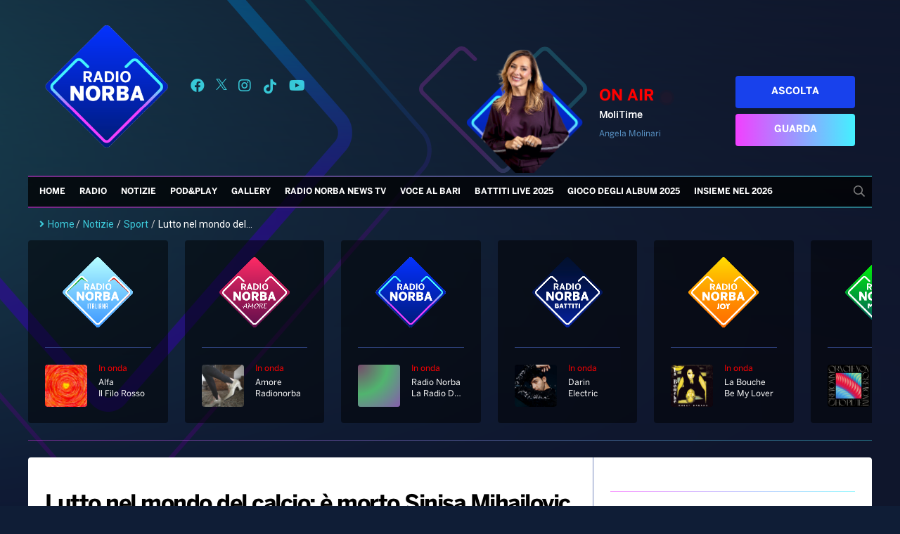

--- FILE ---
content_type: text/html; charset=UTF-8
request_url: https://radionorba.it/wp-admin/admin-ajax.php
body_size: -237
content:
{"post_id":92811,"counted":false}

--- FILE ---
content_type: text/html; charset=utf-8
request_url: https://www.google.com/recaptcha/api2/aframe
body_size: 266
content:
<!DOCTYPE HTML><html><head><meta http-equiv="content-type" content="text/html; charset=UTF-8"></head><body><script nonce="kipr8Y_VGELVP6_ENGARvw">/** Anti-fraud and anti-abuse applications only. See google.com/recaptcha */ try{var clients={'sodar':'https://pagead2.googlesyndication.com/pagead/sodar?'};window.addEventListener("message",function(a){try{if(a.source===window.parent){var b=JSON.parse(a.data);var c=clients[b['id']];if(c){var d=document.createElement('img');d.src=c+b['params']+'&rc='+(localStorage.getItem("rc::a")?sessionStorage.getItem("rc::b"):"");window.document.body.appendChild(d);sessionStorage.setItem("rc::e",parseInt(sessionStorage.getItem("rc::e")||0)+1);localStorage.setItem("rc::h",'1768769069089');}}}catch(b){}});window.parent.postMessage("_grecaptcha_ready", "*");}catch(b){}</script></body></html>

--- FILE ---
content_type: text/css
request_url: https://radionorba.it/wp-content/themes/radionorba/parts/videolist-box-carousel/videolist-box-carousel.css?16
body_size: 1126
content:
#videolist-box-carousel-inner-container {
    width: 100%;
    margin-bottom: 24px;
}

#videolist-box-carousel-container .wrapper-img {
    display: block;
    position: relative;
}

#videolist-box-carousel-container .wrapper-img::before{
    content: "\f144";
    font-family: "Font Awesome 5 Pro";
    font-weight: 900;
    left: 50%;
    top: 50%;
    position: absolute;
    /* padding: 8px; */
    background: #ccc9c9;
    color: #000;
    opacity: 0.7;
    font-size: 40px;
    border-radius: 50%;
    margin-left: -20px;
    margin-top: -20px;
}

#videolist-box-carousel-container .row img{
    object-fit: cover;
    width: 90px;
    height: 90px;
}

#videolist-box-carousel-container .row h2{
    font-size: 14px;
}

#videolist-box-carousel-container .row p{
    font-size: 12px;
}

#videolist-box-carousel-container .to-all-news{
    text-align: center;
    margin-right: 0;
}

#videolist-box-carousel-container .swiper-pagination-bullet {
    /*background: #000;*/
}

#videolist-box-carousel-container .swiper-container-horizontal>.swiper-pagination-bullets {
    /*bottom: 24px;*/
    position: relative;
}

#videolist-box-carousel-container .label-section{
    /*background: #9E9E9E;
    color: #fff;*/
}

#videolist-box-carousel-container .col{
    padding-top: 0;
    padding-bottom: 0;
}